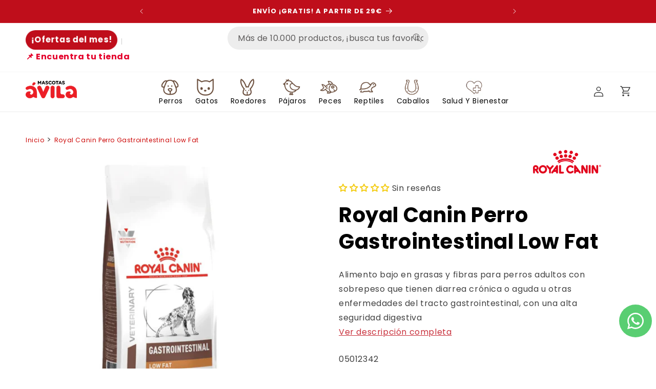

--- FILE ---
content_type: text/html; charset=utf-8
request_url: https://www.mascotasavila.com/variants/44154741948659/?section_id=pickup-availability
body_size: 1358
content:
<div id="shopify-section-pickup-availability" class="shopify-section">
<pickup-availability-preview class="pickup-availability-preview"><div class="pickup-availability-info"><p class="caption-large">
          Click & Collect: Recoge tu pedido en tienda
        </p><button
            id="ShowPickupAvailabilityDrawer"
            class="pickup-availability-button link link--text underlined-link"
            aria-haspopup="dialog"
          >
            Consulta qué tiendas tienen stock
          </button></div>
  </pickup-availability-preview>

  <pickup-availability-drawer
    class="gradient"
    tabindex="-1"
    role="dialog"
    aria-modal="true"
    aria-labelledby="PickupAvailabilityHeading"
  >
    <div class="pickup-availability-header">
      <h2 class="h3 pickup-availability-drawer-title" id="PickupAvailabilityHeading">
        Royal Canin Perro Gastrointestinal Low Fat
      </h2>
      <button class="pickup-availability-drawer-button" type="button" aria-label="Cerrar"><svg
  xmlns="http://www.w3.org/2000/svg"
  aria-hidden="true"
  focusable="false"
  class="icon icon-close"
  fill="none"
  viewBox="0 0 18 17"
>
  <path d="M.865 15.978a.5.5 0 00.707.707l7.433-7.431 7.579 7.282a.501.501 0 00.846-.37.5.5 0 00-.153-.351L9.712 8.546l7.417-7.416a.5.5 0 10-.707-.708L8.991 7.853 1.413.573a.5.5 0 10-.693.72l7.563 7.268-7.418 7.417z" fill="currentColor">
</svg>
</button>
    </div><p class="pickup-availability-variant">Formato:&nbsp;<span>6 kg</span></p><ul class="pickup-availability-list list-unstyled" role="list" data-store-availability-drawer-content><li class="pickup-availability-list__item">
          <h3 class="h4">Chiclana Puente Azul</h3>
          <p class="pickup-availability-preview caption-large"></p><address class="pickup-availability-address">
            <p>Calle Fernando Magallanes 15<br>11130 Chiclana de la Frontera<br>Cádiz<br>España</p>
<p>672028155</p></address>
        </li><li class="pickup-availability-list__item">
          <h3 class="h4">Chiclana Puerta de Chiclana</h3>
          <p class="pickup-availability-preview caption-large"><svg
  class="icon icon-tick"
  aria-hidden="true"
  focusable="false"
  xmlns="http://www.w3.org/2000/svg"
  fill="none"
  viewBox="0 0 20 20"
>
  <path fill="#108043" stroke="#fff" d="M16.136 6.979h0l.003-.004a1.499 1.499 0 00-2.275-1.954l-5.945 6.777-1.858-1.859A1.499 1.499 0 103.94 12.06l2.999 3s0 0 0 0c.289.29.675.44 1.1.439h.019a1.5 1.5 0 001.08-.522l6.998-7.998z"/>
</svg>

              Click &amp; Collect disponible,
              normalmente listo en 24 horas
</p><address class="pickup-availability-address">
            <p>Carretera Pinar de los Franceses<br>SN<br>11130 Chiclana de la Frontera<br>Cádiz<br>España</p>
<p>+34956170346</p></address>
        </li><li class="pickup-availability-list__item">
          <h3 class="h4">Cádiz Asdrúbal</h3>
          <p class="pickup-availability-preview caption-large"></p><address class="pickup-availability-address">
            <p>Plaza Asdrúbal 4<br>11008 Cádiz<br>Cádiz<br>España</p>
</address>
        </li><li class="pickup-availability-list__item">
          <h3 class="h4">Cádiz Avenida</h3>
          <p class="pickup-availability-preview caption-large"><svg
  class="icon icon-tick"
  aria-hidden="true"
  focusable="false"
  xmlns="http://www.w3.org/2000/svg"
  fill="none"
  viewBox="0 0 20 20"
>
  <path fill="#108043" stroke="#fff" d="M16.136 6.979h0l.003-.004a1.499 1.499 0 00-2.275-1.954l-5.945 6.777-1.858-1.859A1.499 1.499 0 103.94 12.06l2.999 3s0 0 0 0c.289.29.675.44 1.1.439h.019a1.5 1.5 0 001.08-.522l6.998-7.998z"/>
</svg>

              Click &amp; Collect disponible,
              normalmente listo en 24 horas
</p><address class="pickup-availability-address">
            <p>Avenida Cayetano del Toro 17<br>11010 Cádiz<br>Cádiz<br>España</p>
</address>
        </li><li class="pickup-availability-list__item">
          <h3 class="h4">Cádiz Segunda Aguada</h3>
          <p class="pickup-availability-preview caption-large"><svg
  class="icon icon-tick"
  aria-hidden="true"
  focusable="false"
  xmlns="http://www.w3.org/2000/svg"
  fill="none"
  viewBox="0 0 20 20"
>
  <path fill="#108043" stroke="#fff" d="M16.136 6.979h0l.003-.004a1.499 1.499 0 00-2.275-1.954l-5.945 6.777-1.858-1.859A1.499 1.499 0 103.94 12.06l2.999 3s0 0 0 0c.289.29.675.44 1.1.439h.019a1.5 1.5 0 001.08-.522l6.998-7.998z"/>
</svg>

              Click &amp; Collect disponible,
              normalmente listo en 24 horas
</p><address class="pickup-availability-address">
            <p>Avenida Segunda Aguada 7<br>Bajo<br>11012 Cádiz<br>Cádiz<br>España</p>
<p>+34956479565</p></address>
        </li><li class="pickup-availability-list__item">
          <h3 class="h4">Dos Hermanas Entre Nasas</h3>
          <p class="pickup-availability-preview caption-large"><svg
  class="icon icon-tick"
  aria-hidden="true"
  focusable="false"
  xmlns="http://www.w3.org/2000/svg"
  fill="none"
  viewBox="0 0 20 20"
>
  <path fill="#108043" stroke="#fff" d="M16.136 6.979h0l.003-.004a1.499 1.499 0 00-2.275-1.954l-5.945 6.777-1.858-1.859A1.499 1.499 0 103.94 12.06l2.999 3s0 0 0 0c.289.29.675.44 1.1.439h.019a1.5 1.5 0 001.08-.522l6.998-7.998z"/>
</svg>

              Click &amp; Collect disponible,
              normalmente listo en 24 horas
</p><address class="pickup-availability-address">
            <p>Poligono Sen 54<br>Mascotas Ávila P.C. Entre Nasas<br>41704 Dos Hermanas<br>Sevilla<br>España</p>
<p>+34954547154</p></address>
        </li><li class="pickup-availability-list__item">
          <h3 class="h4">El Puerto C.C. Bahía Mar</h3>
          <p class="pickup-availability-preview caption-large"><svg
  class="icon icon-tick"
  aria-hidden="true"
  focusable="false"
  xmlns="http://www.w3.org/2000/svg"
  fill="none"
  viewBox="0 0 20 20"
>
  <path fill="#108043" stroke="#fff" d="M16.136 6.979h0l.003-.004a1.499 1.499 0 00-2.275-1.954l-5.945 6.777-1.858-1.859A1.499 1.499 0 103.94 12.06l2.999 3s0 0 0 0c.289.29.675.44 1.1.439h.019a1.5 1.5 0 001.08-.522l6.998-7.998z"/>
</svg>

              Click &amp; Collect disponible,
              normalmente listo en 24 horas
</p><address class="pickup-availability-address">
            <p>Mascotas Ávila El Puerto Bahia Mar<br>11500 El Puerto de Santa María<br>Cádiz<br>España</p>
</address>
        </li><li class="pickup-availability-list__item">
          <h3 class="h4">Estepona</h3>
          <p class="pickup-availability-preview caption-large"></p><address class="pickup-availability-address">
            <p>Calle Italia 1<br>29680 Estepona<br>Málaga<br>España</p>
<p>+34951904296</p></address>
        </li><li class="pickup-availability-list__item">
          <h3 class="h4">Jerez</h3>
          <p class="pickup-availability-preview caption-large"></p><address class="pickup-availability-address">
            <p>Avenida Ingeniero Ángel Mayo 8<br>11407 Jerez de la Frontera<br>Cádiz<br>España</p>
</address>
        </li><li class="pickup-availability-list__item">
          <h3 class="h4">La Línea</h3>
          <p class="pickup-availability-preview caption-large"></p><address class="pickup-availability-address">
            <p>Carretera del Higuerón 22<br>11300 La Línea de la Concepción<br>Cádiz<br>España</p>
</address>
        </li><li class="pickup-availability-list__item">
          <h3 class="h4">Los Barrios C.C. Bahía Plaza</h3>
          <p class="pickup-availability-preview caption-large"></p><address class="pickup-availability-address">
            <p>Mascotas Ávila Los Barrios<br>11379 Los Barrios<br>Cádiz<br>España</p>
</address>
        </li><li class="pickup-availability-list__item">
          <h3 class="h4">Medina</h3>
          <p class="pickup-availability-preview caption-large"><svg
  class="icon icon-tick"
  aria-hidden="true"
  focusable="false"
  xmlns="http://www.w3.org/2000/svg"
  fill="none"
  viewBox="0 0 20 20"
>
  <path fill="#108043" stroke="#fff" d="M16.136 6.979h0l.003-.004a1.499 1.499 0 00-2.275-1.954l-5.945 6.777-1.858-1.859A1.499 1.499 0 103.94 12.06l2.999 3s0 0 0 0c.289.29.675.44 1.1.439h.019a1.5 1.5 0 001.08-.522l6.998-7.998z"/>
</svg>

              Click &amp; Collect disponible,
              normalmente listo en 24 horas
</p><address class="pickup-availability-address">
            <p>Avenida Al-Andalus<br>Local 3<br>11170 Medina-Sidonia<br>Cádiz<br>España</p>
</address>
        </li><li class="pickup-availability-list__item">
          <h3 class="h4">Osuna</h3>
          <p class="pickup-availability-preview caption-large"><svg
  class="icon icon-tick"
  aria-hidden="true"
  focusable="false"
  xmlns="http://www.w3.org/2000/svg"
  fill="none"
  viewBox="0 0 20 20"
>
  <path fill="#108043" stroke="#fff" d="M16.136 6.979h0l.003-.004a1.499 1.499 0 00-2.275-1.954l-5.945 6.777-1.858-1.859A1.499 1.499 0 103.94 12.06l2.999 3s0 0 0 0c.289.29.675.44 1.1.439h.019a1.5 1.5 0 001.08-.522l6.998-7.998z"/>
</svg>

              Click &amp; Collect disponible,
              normalmente listo en 24 horas
</p><address class="pickup-availability-address">
            <p>Calle Sor Angela de la Cruz 85<br>P.C. Volare<br>41640 Osuna<br>Sevilla<br>España</p>
<p>+34954865693</p></address>
        </li><li class="pickup-availability-list__item">
          <h3 class="h4">Puerto Real</h3>
          <p class="pickup-availability-preview caption-large"></p><address class="pickup-availability-address">
            <p>Calle San Pablo 1<br>11510 Puerto Real<br>Cádiz<br>España</p>
</address>
        </li><li class="pickup-availability-list__item">
          <h3 class="h4">San Fernando Tiro Janer</h3>
          <p class="pickup-availability-preview caption-large"></p><address class="pickup-availability-address">
            <p>Carretera de la Batería de la Ardila<br>Mascotas Ávila<br>11100 San Fernando<br>Cádiz<br>España</p>
<p>+34856030964</p></address>
        </li><li class="pickup-availability-list__item">
          <h3 class="h4">Sevilla Felipe II</h3>
          <p class="pickup-availability-preview caption-large"><svg
  class="icon icon-tick"
  aria-hidden="true"
  focusable="false"
  xmlns="http://www.w3.org/2000/svg"
  fill="none"
  viewBox="0 0 20 20"
>
  <path fill="#108043" stroke="#fff" d="M16.136 6.979h0l.003-.004a1.499 1.499 0 00-2.275-1.954l-5.945 6.777-1.858-1.859A1.499 1.499 0 103.94 12.06l2.999 3s0 0 0 0c.289.29.675.44 1.1.439h.019a1.5 1.5 0 001.08-.522l6.998-7.998z"/>
</svg>

              Click &amp; Collect disponible,
              normalmente listo en 24 horas
</p><address class="pickup-availability-address">
            <p>Calle Felipe II 12<br>41013 Sevilla<br>Sevilla<br>España</p>
</address>
        </li><li class="pickup-availability-list__item">
          <h3 class="h4">Sevilla República Argentina</h3>
          <p class="pickup-availability-preview caption-large"></p><address class="pickup-availability-address">
            <p>Avenida de la República Argentina 25<br>41011 Sevilla<br>Sevilla<br>España</p>
</address>
        </li></ul>
  </pickup-availability-drawer></div>

--- FILE ---
content_type: text/javascript; charset=utf-8
request_url: https://www.mascotasavila.com/products/royal-canin-perro-gastrointestinal-low-fat.js
body_size: 1427
content:
{"id":8195499688179,"title":"Royal Canin Perro Gastrointestinal Low Fat","handle":"royal-canin-perro-gastrointestinal-low-fat","description":"\n\t\u003cp\u003e\u003cspan\u003eAlimento bajo en grasas y fibras para perros adultos con sobrepeso que tienen diarrea crónica o aguda u otras enfermedades del tracto gastrointestinal, con una alta seguridad digestiva \u003c\/span\u003e\u003c\/p\u003e\n","published_at":"2024-01-09T23:20:38+01:00","created_at":"2023-12-18T19:48:55+01:00","vendor":"ROYAL CANIN","type":"Perro","tags":["05012271","05012338","05012342","Comida para perros","Dieta Veterinaria para perros","Dieta Veterinaria Seca para Perros","GENERAL","Perros","Pienso para perros","Pienso Royal Canin Veterinary Perros"],"price":1755,"price_min":1755,"price_max":8875,"available":true,"price_varies":true,"compare_at_price":null,"compare_at_price_min":0,"compare_at_price_max":0,"compare_at_price_varies":false,"variants":[{"id":44154741883123,"title":"12 kg","option1":"12 kg","option2":null,"option3":null,"sku":"05012271","requires_shipping":true,"taxable":true,"featured_image":null,"available":true,"name":"Royal Canin Perro Gastrointestinal Low Fat - 12 kg","public_title":"12 kg","options":["12 kg"],"price":8875,"weight":12000,"compare_at_price":null,"inventory_management":"shopify","barcode":"3182550771177","requires_selling_plan":false,"selling_plan_allocations":[{"price_adjustments":[{"position":1,"price":8431}],"price":8431,"compare_at_price":8875,"per_delivery_price":8431,"selling_plan_id":710633488766,"selling_plan_group_id":"13447afb3905d1351e7e4e47b9c29ae389679540"},{"price_adjustments":[{"position":1,"price":8431}],"price":8431,"compare_at_price":8875,"per_delivery_price":8431,"selling_plan_id":710633521534,"selling_plan_group_id":"13447afb3905d1351e7e4e47b9c29ae389679540"},{"price_adjustments":[{"position":1,"price":8431}],"price":8431,"compare_at_price":8875,"per_delivery_price":8431,"selling_plan_id":710633554302,"selling_plan_group_id":"13447afb3905d1351e7e4e47b9c29ae389679540"},{"price_adjustments":[{"position":1,"price":8431}],"price":8431,"compare_at_price":8875,"per_delivery_price":8431,"selling_plan_id":710633587070,"selling_plan_group_id":"13447afb3905d1351e7e4e47b9c29ae389679540"},{"price_adjustments":[{"position":1,"price":8431}],"price":8431,"compare_at_price":8875,"per_delivery_price":8431,"selling_plan_id":710633619838,"selling_plan_group_id":"13447afb3905d1351e7e4e47b9c29ae389679540"},{"price_adjustments":[{"position":1,"price":8431}],"price":8431,"compare_at_price":8875,"per_delivery_price":8431,"selling_plan_id":710633652606,"selling_plan_group_id":"13447afb3905d1351e7e4e47b9c29ae389679540"},{"price_adjustments":[{"position":1,"price":8431}],"price":8431,"compare_at_price":8875,"per_delivery_price":8431,"selling_plan_id":710633685374,"selling_plan_group_id":"13447afb3905d1351e7e4e47b9c29ae389679540"},{"price_adjustments":[{"position":1,"price":8431}],"price":8431,"compare_at_price":8875,"per_delivery_price":8431,"selling_plan_id":710633718142,"selling_plan_group_id":"13447afb3905d1351e7e4e47b9c29ae389679540"},{"price_adjustments":[{"position":1,"price":8431}],"price":8431,"compare_at_price":8875,"per_delivery_price":8431,"selling_plan_id":710633750910,"selling_plan_group_id":"13447afb3905d1351e7e4e47b9c29ae389679540"},{"price_adjustments":[{"position":1,"price":8431}],"price":8431,"compare_at_price":8875,"per_delivery_price":8431,"selling_plan_id":710633783678,"selling_plan_group_id":"13447afb3905d1351e7e4e47b9c29ae389679540"},{"price_adjustments":[{"position":1,"price":8431}],"price":8431,"compare_at_price":8875,"per_delivery_price":8431,"selling_plan_id":710633816446,"selling_plan_group_id":"13447afb3905d1351e7e4e47b9c29ae389679540"},{"price_adjustments":[{"position":1,"price":8431}],"price":8431,"compare_at_price":8875,"per_delivery_price":8431,"selling_plan_id":710633849214,"selling_plan_group_id":"13447afb3905d1351e7e4e47b9c29ae389679540"},{"price_adjustments":[{"position":1,"price":8431}],"price":8431,"compare_at_price":8875,"per_delivery_price":8431,"selling_plan_id":710633881982,"selling_plan_group_id":"13447afb3905d1351e7e4e47b9c29ae389679540"},{"price_adjustments":[{"position":1,"price":8431}],"price":8431,"compare_at_price":8875,"per_delivery_price":8431,"selling_plan_id":710633914750,"selling_plan_group_id":"13447afb3905d1351e7e4e47b9c29ae389679540"},{"price_adjustments":[{"position":1,"price":8431}],"price":8431,"compare_at_price":8875,"per_delivery_price":8431,"selling_plan_id":710633947518,"selling_plan_group_id":"13447afb3905d1351e7e4e47b9c29ae389679540"},{"price_adjustments":[{"position":1,"price":8431}],"price":8431,"compare_at_price":8875,"per_delivery_price":8431,"selling_plan_id":710633980286,"selling_plan_group_id":"13447afb3905d1351e7e4e47b9c29ae389679540"},{"price_adjustments":[{"position":1,"price":8431}],"price":8431,"compare_at_price":8875,"per_delivery_price":8431,"selling_plan_id":710634013054,"selling_plan_group_id":"13447afb3905d1351e7e4e47b9c29ae389679540"},{"price_adjustments":[{"position":1,"price":8431}],"price":8431,"compare_at_price":8875,"per_delivery_price":8431,"selling_plan_id":710634045822,"selling_plan_group_id":"13447afb3905d1351e7e4e47b9c29ae389679540"},{"price_adjustments":[{"position":1,"price":8431}],"price":8431,"compare_at_price":8875,"per_delivery_price":8431,"selling_plan_id":710634078590,"selling_plan_group_id":"13447afb3905d1351e7e4e47b9c29ae389679540"},{"price_adjustments":[{"position":1,"price":8431}],"price":8431,"compare_at_price":8875,"per_delivery_price":8431,"selling_plan_id":710634111358,"selling_plan_group_id":"13447afb3905d1351e7e4e47b9c29ae389679540"}]},{"id":44154741915891,"title":"1.5 kg","option1":"1.5 kg","option2":null,"option3":null,"sku":"05012338","requires_shipping":true,"taxable":true,"featured_image":null,"available":true,"name":"Royal Canin Perro Gastrointestinal Low Fat - 1.5 kg","public_title":"1.5 kg","options":["1.5 kg"],"price":1755,"weight":1580,"compare_at_price":null,"inventory_management":"shopify","barcode":"3182550771153","requires_selling_plan":false,"selling_plan_allocations":[{"price_adjustments":[{"position":1,"price":1667}],"price":1667,"compare_at_price":1755,"per_delivery_price":1667,"selling_plan_id":710633488766,"selling_plan_group_id":"13447afb3905d1351e7e4e47b9c29ae389679540"},{"price_adjustments":[{"position":1,"price":1667}],"price":1667,"compare_at_price":1755,"per_delivery_price":1667,"selling_plan_id":710633521534,"selling_plan_group_id":"13447afb3905d1351e7e4e47b9c29ae389679540"},{"price_adjustments":[{"position":1,"price":1667}],"price":1667,"compare_at_price":1755,"per_delivery_price":1667,"selling_plan_id":710633554302,"selling_plan_group_id":"13447afb3905d1351e7e4e47b9c29ae389679540"},{"price_adjustments":[{"position":1,"price":1667}],"price":1667,"compare_at_price":1755,"per_delivery_price":1667,"selling_plan_id":710633587070,"selling_plan_group_id":"13447afb3905d1351e7e4e47b9c29ae389679540"},{"price_adjustments":[{"position":1,"price":1667}],"price":1667,"compare_at_price":1755,"per_delivery_price":1667,"selling_plan_id":710633619838,"selling_plan_group_id":"13447afb3905d1351e7e4e47b9c29ae389679540"},{"price_adjustments":[{"position":1,"price":1667}],"price":1667,"compare_at_price":1755,"per_delivery_price":1667,"selling_plan_id":710633652606,"selling_plan_group_id":"13447afb3905d1351e7e4e47b9c29ae389679540"},{"price_adjustments":[{"position":1,"price":1667}],"price":1667,"compare_at_price":1755,"per_delivery_price":1667,"selling_plan_id":710633685374,"selling_plan_group_id":"13447afb3905d1351e7e4e47b9c29ae389679540"},{"price_adjustments":[{"position":1,"price":1667}],"price":1667,"compare_at_price":1755,"per_delivery_price":1667,"selling_plan_id":710633718142,"selling_plan_group_id":"13447afb3905d1351e7e4e47b9c29ae389679540"},{"price_adjustments":[{"position":1,"price":1667}],"price":1667,"compare_at_price":1755,"per_delivery_price":1667,"selling_plan_id":710633750910,"selling_plan_group_id":"13447afb3905d1351e7e4e47b9c29ae389679540"},{"price_adjustments":[{"position":1,"price":1667}],"price":1667,"compare_at_price":1755,"per_delivery_price":1667,"selling_plan_id":710633783678,"selling_plan_group_id":"13447afb3905d1351e7e4e47b9c29ae389679540"},{"price_adjustments":[{"position":1,"price":1667}],"price":1667,"compare_at_price":1755,"per_delivery_price":1667,"selling_plan_id":710633816446,"selling_plan_group_id":"13447afb3905d1351e7e4e47b9c29ae389679540"},{"price_adjustments":[{"position":1,"price":1667}],"price":1667,"compare_at_price":1755,"per_delivery_price":1667,"selling_plan_id":710633849214,"selling_plan_group_id":"13447afb3905d1351e7e4e47b9c29ae389679540"},{"price_adjustments":[{"position":1,"price":1667}],"price":1667,"compare_at_price":1755,"per_delivery_price":1667,"selling_plan_id":710633881982,"selling_plan_group_id":"13447afb3905d1351e7e4e47b9c29ae389679540"},{"price_adjustments":[{"position":1,"price":1667}],"price":1667,"compare_at_price":1755,"per_delivery_price":1667,"selling_plan_id":710633914750,"selling_plan_group_id":"13447afb3905d1351e7e4e47b9c29ae389679540"},{"price_adjustments":[{"position":1,"price":1667}],"price":1667,"compare_at_price":1755,"per_delivery_price":1667,"selling_plan_id":710633947518,"selling_plan_group_id":"13447afb3905d1351e7e4e47b9c29ae389679540"},{"price_adjustments":[{"position":1,"price":1667}],"price":1667,"compare_at_price":1755,"per_delivery_price":1667,"selling_plan_id":710633980286,"selling_plan_group_id":"13447afb3905d1351e7e4e47b9c29ae389679540"},{"price_adjustments":[{"position":1,"price":1667}],"price":1667,"compare_at_price":1755,"per_delivery_price":1667,"selling_plan_id":710634013054,"selling_plan_group_id":"13447afb3905d1351e7e4e47b9c29ae389679540"},{"price_adjustments":[{"position":1,"price":1667}],"price":1667,"compare_at_price":1755,"per_delivery_price":1667,"selling_plan_id":710634045822,"selling_plan_group_id":"13447afb3905d1351e7e4e47b9c29ae389679540"},{"price_adjustments":[{"position":1,"price":1667}],"price":1667,"compare_at_price":1755,"per_delivery_price":1667,"selling_plan_id":710634078590,"selling_plan_group_id":"13447afb3905d1351e7e4e47b9c29ae389679540"},{"price_adjustments":[{"position":1,"price":1667}],"price":1667,"compare_at_price":1755,"per_delivery_price":1667,"selling_plan_id":710634111358,"selling_plan_group_id":"13447afb3905d1351e7e4e47b9c29ae389679540"}]},{"id":44154741948659,"title":"6 kg","option1":"6 kg","option2":null,"option3":null,"sku":"05012342","requires_shipping":true,"taxable":true,"featured_image":null,"available":true,"name":"Royal Canin Perro Gastrointestinal Low Fat - 6 kg","public_title":"6 kg","options":["6 kg"],"price":4295,"weight":6120,"compare_at_price":null,"inventory_management":"shopify","barcode":"3182550771160","requires_selling_plan":false,"selling_plan_allocations":[{"price_adjustments":[{"position":1,"price":4080}],"price":4080,"compare_at_price":4295,"per_delivery_price":4080,"selling_plan_id":710633488766,"selling_plan_group_id":"13447afb3905d1351e7e4e47b9c29ae389679540"},{"price_adjustments":[{"position":1,"price":4080}],"price":4080,"compare_at_price":4295,"per_delivery_price":4080,"selling_plan_id":710633521534,"selling_plan_group_id":"13447afb3905d1351e7e4e47b9c29ae389679540"},{"price_adjustments":[{"position":1,"price":4080}],"price":4080,"compare_at_price":4295,"per_delivery_price":4080,"selling_plan_id":710633554302,"selling_plan_group_id":"13447afb3905d1351e7e4e47b9c29ae389679540"},{"price_adjustments":[{"position":1,"price":4080}],"price":4080,"compare_at_price":4295,"per_delivery_price":4080,"selling_plan_id":710633587070,"selling_plan_group_id":"13447afb3905d1351e7e4e47b9c29ae389679540"},{"price_adjustments":[{"position":1,"price":4080}],"price":4080,"compare_at_price":4295,"per_delivery_price":4080,"selling_plan_id":710633619838,"selling_plan_group_id":"13447afb3905d1351e7e4e47b9c29ae389679540"},{"price_adjustments":[{"position":1,"price":4080}],"price":4080,"compare_at_price":4295,"per_delivery_price":4080,"selling_plan_id":710633652606,"selling_plan_group_id":"13447afb3905d1351e7e4e47b9c29ae389679540"},{"price_adjustments":[{"position":1,"price":4080}],"price":4080,"compare_at_price":4295,"per_delivery_price":4080,"selling_plan_id":710633685374,"selling_plan_group_id":"13447afb3905d1351e7e4e47b9c29ae389679540"},{"price_adjustments":[{"position":1,"price":4080}],"price":4080,"compare_at_price":4295,"per_delivery_price":4080,"selling_plan_id":710633718142,"selling_plan_group_id":"13447afb3905d1351e7e4e47b9c29ae389679540"},{"price_adjustments":[{"position":1,"price":4080}],"price":4080,"compare_at_price":4295,"per_delivery_price":4080,"selling_plan_id":710633750910,"selling_plan_group_id":"13447afb3905d1351e7e4e47b9c29ae389679540"},{"price_adjustments":[{"position":1,"price":4080}],"price":4080,"compare_at_price":4295,"per_delivery_price":4080,"selling_plan_id":710633783678,"selling_plan_group_id":"13447afb3905d1351e7e4e47b9c29ae389679540"},{"price_adjustments":[{"position":1,"price":4080}],"price":4080,"compare_at_price":4295,"per_delivery_price":4080,"selling_plan_id":710633816446,"selling_plan_group_id":"13447afb3905d1351e7e4e47b9c29ae389679540"},{"price_adjustments":[{"position":1,"price":4080}],"price":4080,"compare_at_price":4295,"per_delivery_price":4080,"selling_plan_id":710633849214,"selling_plan_group_id":"13447afb3905d1351e7e4e47b9c29ae389679540"},{"price_adjustments":[{"position":1,"price":4080}],"price":4080,"compare_at_price":4295,"per_delivery_price":4080,"selling_plan_id":710633881982,"selling_plan_group_id":"13447afb3905d1351e7e4e47b9c29ae389679540"},{"price_adjustments":[{"position":1,"price":4080}],"price":4080,"compare_at_price":4295,"per_delivery_price":4080,"selling_plan_id":710633914750,"selling_plan_group_id":"13447afb3905d1351e7e4e47b9c29ae389679540"},{"price_adjustments":[{"position":1,"price":4080}],"price":4080,"compare_at_price":4295,"per_delivery_price":4080,"selling_plan_id":710633947518,"selling_plan_group_id":"13447afb3905d1351e7e4e47b9c29ae389679540"},{"price_adjustments":[{"position":1,"price":4080}],"price":4080,"compare_at_price":4295,"per_delivery_price":4080,"selling_plan_id":710633980286,"selling_plan_group_id":"13447afb3905d1351e7e4e47b9c29ae389679540"},{"price_adjustments":[{"position":1,"price":4080}],"price":4080,"compare_at_price":4295,"per_delivery_price":4080,"selling_plan_id":710634013054,"selling_plan_group_id":"13447afb3905d1351e7e4e47b9c29ae389679540"},{"price_adjustments":[{"position":1,"price":4080}],"price":4080,"compare_at_price":4295,"per_delivery_price":4080,"selling_plan_id":710634045822,"selling_plan_group_id":"13447afb3905d1351e7e4e47b9c29ae389679540"},{"price_adjustments":[{"position":1,"price":4080}],"price":4080,"compare_at_price":4295,"per_delivery_price":4080,"selling_plan_id":710634078590,"selling_plan_group_id":"13447afb3905d1351e7e4e47b9c29ae389679540"},{"price_adjustments":[{"position":1,"price":4080}],"price":4080,"compare_at_price":4295,"per_delivery_price":4080,"selling_plan_id":710634111358,"selling_plan_group_id":"13447afb3905d1351e7e4e47b9c29ae389679540"}]}],"images":["\/\/cdn.shopify.com\/s\/files\/1\/0679\/6496\/1011\/files\/Royal-Canin-Perro-Gastrointestinal-Low-Fat_-ROYAL-CANIN-263001829.png?v=1766473638","\/\/cdn.shopify.com\/s\/files\/1\/0679\/6496\/1011\/files\/Royal-Canin-Perro-Gastrointestinal-Low-Fat_-ROYAL-CANIN-263001960.png?v=1766473644","\/\/cdn.shopify.com\/s\/files\/1\/0679\/6496\/1011\/files\/Royal-Canin-Perro-Gastrointestinal-Low-Fat_-ROYAL-CANIN-263002063.png?v=1766473648","\/\/cdn.shopify.com\/s\/files\/1\/0679\/6496\/1011\/files\/Royal-Canin-Perro-Gastrointestinal-Low-Fat_-ROYAL-CANIN-263002131.png?v=1766473653","\/\/cdn.shopify.com\/s\/files\/1\/0679\/6496\/1011\/files\/Royal-Canin-Perro-Gastrointestinal-Low-Fat_-ROYAL-CANIN-263002261.png?v=1766473656"],"featured_image":"\/\/cdn.shopify.com\/s\/files\/1\/0679\/6496\/1011\/files\/Royal-Canin-Perro-Gastrointestinal-Low-Fat_-ROYAL-CANIN-263001829.png?v=1766473638","options":[{"name":"Formato","position":1,"values":["12 kg","1.5 kg","6 kg"]}],"url":"\/products\/royal-canin-perro-gastrointestinal-low-fat","media":[{"alt":"Royal Canin Perro Gastrointestinal Low Fat ROYAL CANIN Mascotas-Ávila","id":68504682922366,"position":1,"preview_image":{"aspect_ratio":1.0,"height":1000,"width":1000,"src":"https:\/\/cdn.shopify.com\/s\/files\/1\/0679\/6496\/1011\/files\/Royal-Canin-Perro-Gastrointestinal-Low-Fat_-ROYAL-CANIN-263001829.png?v=1766473638"},"aspect_ratio":1.0,"height":1000,"media_type":"image","src":"https:\/\/cdn.shopify.com\/s\/files\/1\/0679\/6496\/1011\/files\/Royal-Canin-Perro-Gastrointestinal-Low-Fat_-ROYAL-CANIN-263001829.png?v=1766473638","width":1000},{"alt":"Royal Canin Perro Gastrointestinal Low Fat ROYAL CANIN Mascotas-Ávila","id":68504683053438,"position":2,"preview_image":{"aspect_ratio":1.0,"height":1000,"width":1000,"src":"https:\/\/cdn.shopify.com\/s\/files\/1\/0679\/6496\/1011\/files\/Royal-Canin-Perro-Gastrointestinal-Low-Fat_-ROYAL-CANIN-263001960.png?v=1766473644"},"aspect_ratio":1.0,"height":1000,"media_type":"image","src":"https:\/\/cdn.shopify.com\/s\/files\/1\/0679\/6496\/1011\/files\/Royal-Canin-Perro-Gastrointestinal-Low-Fat_-ROYAL-CANIN-263001960.png?v=1766473644","width":1000},{"alt":"Royal Canin Perro Gastrointestinal Low Fat ROYAL CANIN Mascotas-Ávila","id":68504683020670,"position":3,"preview_image":{"aspect_ratio":1.0,"height":1000,"width":1000,"src":"https:\/\/cdn.shopify.com\/s\/files\/1\/0679\/6496\/1011\/files\/Royal-Canin-Perro-Gastrointestinal-Low-Fat_-ROYAL-CANIN-263002063.png?v=1766473648"},"aspect_ratio":1.0,"height":1000,"media_type":"image","src":"https:\/\/cdn.shopify.com\/s\/files\/1\/0679\/6496\/1011\/files\/Royal-Canin-Perro-Gastrointestinal-Low-Fat_-ROYAL-CANIN-263002063.png?v=1766473648","width":1000},{"alt":"Royal Canin Perro Gastrointestinal Low Fat ROYAL CANIN Mascotas-Ávila","id":68504682987902,"position":4,"preview_image":{"aspect_ratio":1.0,"height":1000,"width":1000,"src":"https:\/\/cdn.shopify.com\/s\/files\/1\/0679\/6496\/1011\/files\/Royal-Canin-Perro-Gastrointestinal-Low-Fat_-ROYAL-CANIN-263002131.png?v=1766473653"},"aspect_ratio":1.0,"height":1000,"media_type":"image","src":"https:\/\/cdn.shopify.com\/s\/files\/1\/0679\/6496\/1011\/files\/Royal-Canin-Perro-Gastrointestinal-Low-Fat_-ROYAL-CANIN-263002131.png?v=1766473653","width":1000},{"alt":"Royal Canin Perro Gastrointestinal Low Fat ROYAL CANIN Mascotas-Ávila","id":68504682955134,"position":5,"preview_image":{"aspect_ratio":1.0,"height":1000,"width":1000,"src":"https:\/\/cdn.shopify.com\/s\/files\/1\/0679\/6496\/1011\/files\/Royal-Canin-Perro-Gastrointestinal-Low-Fat_-ROYAL-CANIN-263002261.png?v=1766473656"},"aspect_ratio":1.0,"height":1000,"media_type":"image","src":"https:\/\/cdn.shopify.com\/s\/files\/1\/0679\/6496\/1011\/files\/Royal-Canin-Perro-Gastrointestinal-Low-Fat_-ROYAL-CANIN-263002261.png?v=1766473656","width":1000}],"requires_selling_plan":false,"selling_plan_groups":[{"id":"13447afb3905d1351e7e4e47b9c29ae389679540","name":"Comida para Perros | TAG GENERAL","options":[{"name":"Delivery every","position":1,"values":["1WEEK1WEEKMIN_CYCLES=1MAX_CYCLES=NULLtrue-5.0-PERCENTAGEnullCada semana","2WEEK2WEEKMIN_CYCLES=1MAX_CYCLES=NULLtrue-5.0-PERCENTAGEnullCada 2 semanas","3WEEK3WEEKMIN_CYCLES=NULLMAX_CYCLES=NULLtrue-5.0-PERCENTAGEnullCada 3 semanas","4WEEK4WEEKMIN_CYCLES=NULLMAX_CYCLES=NULLtrue-5.0-PERCENTAGEnullCada 4 semanas","5WEEK5WEEKMIN_CYCLES=NULLMAX_CYCLES=NULLtrue-5.0-PERCENTAGEnullCada 5 semanas","6WEEK6WEEKMIN_CYCLES=NULLMAX_CYCLES=NULLtrue-5.0-PERCENTAGEnullCada 6 semanas","7WEEK7WEEKMIN_CYCLES=NULLMAX_CYCLES=NULLtrue-5.0-PERCENTAGEnullCada 7 semanas","8WEEK8WEEKMIN_CYCLES=NULLMAX_CYCLES=NULLtrue-5.0-PERCENTAGEnullCada 8 semanas","9WEEK9WEEKMIN_CYCLES=NULLMAX_CYCLES=NULLtrue-5.0-PERCENTAGEnullCada 9 semanas","10WEEK10WEEKMIN_CYCLES=NULLMAX_CYCLES=NULLtrue-5.0-PERCENTAGEnullCada 10 semanas","11WEEK11WEEKMIN_CYCLES=NULLMAX_CYCLES=NULLtrue-5.0-PERCENTAGEnullCada 11 semanas","4MONTH4MONTHMIN_CYCLES=NULLMAX_CYCLES=NULLtrue-5.0-PERCENTAGEnullCada 4 meses","5MONTH5MONTHMIN_CYCLES=NULLMAX_CYCLES=NULLtrue-5.0-PERCENTAGEnullCada 5 meses","6MONTH6MONTHMIN_CYCLES=NULLMAX_CYCLES=NULLtrue-5.0-PERCENTAGEnullCada 6 meses","7MONTH7MONTHMIN_CYCLES=NULLMAX_CYCLES=NULLtrue-5.0-PERCENTAGEnullCada 7 meses","8MONTH8MONTHMIN_CYCLES=NULLMAX_CYCLES=NULLtrue-5.0-PERCENTAGEnullCada 8 meses","9MONTH9MONTHMIN_CYCLES=NULLMAX_CYCLES=NULLtrue-5.0-PERCENTAGEnullCada 9 meses","10MONTH10MONTHMIN_CYCLES=NULLMAX_CYCLES=NULLtrue-5.0-PERCENTAGEnullCada 10 meses","11MONTH11MONTHMIN_CYCLES=NULLMAX_CYCLES=NULLtrue-5.0-PERCENTAGEnullCada 11 meses","12MONTH12MONTHMIN_CYCLES=NULLMAX_CYCLES=NULLtrue-5.0-PERCENTAGEnullCada 12 meses"]}],"selling_plans":[{"id":710633488766,"name":"Cada semana","description":"\u003cp\u003e¡Recibe tu producto cada semana y ahorra un 5%!\u003c\/p\u003e","options":[{"name":"Delivery every","position":1,"value":"1WEEK1WEEKMIN_CYCLES=1MAX_CYCLES=NULLtrue-5.0-PERCENTAGEnullCada semana"}],"recurring_deliveries":true,"price_adjustments":[{"order_count":null,"position":1,"value_type":"percentage","value":5}]},{"id":710633521534,"name":"Cada 2 semanas","description":"\u003cp\u003e¡Recibe tu producto cada 2 semanas y ahorra un 5%!\u003c\/p\u003e","options":[{"name":"Delivery every","position":1,"value":"2WEEK2WEEKMIN_CYCLES=1MAX_CYCLES=NULLtrue-5.0-PERCENTAGEnullCada 2 semanas"}],"recurring_deliveries":true,"price_adjustments":[{"order_count":null,"position":1,"value_type":"percentage","value":5}]},{"id":710633554302,"name":"Cada 3 semanas","description":"\u003cp\u003e¡Recibe tu producto cada 3 semanas y ahorra un 5%!\u003c\/p\u003e","options":[{"name":"Delivery every","position":1,"value":"3WEEK3WEEKMIN_CYCLES=NULLMAX_CYCLES=NULLtrue-5.0-PERCENTAGEnullCada 3 semanas"}],"recurring_deliveries":true,"price_adjustments":[{"order_count":null,"position":1,"value_type":"percentage","value":5}]},{"id":710633587070,"name":"Cada 4 semanas","description":"\u003cp\u003e¡Recibe tu producto cada 4 semanas y ahorra un 5%!\u003c\/p\u003e","options":[{"name":"Delivery every","position":1,"value":"4WEEK4WEEKMIN_CYCLES=NULLMAX_CYCLES=NULLtrue-5.0-PERCENTAGEnullCada 4 semanas"}],"recurring_deliveries":true,"price_adjustments":[{"order_count":null,"position":1,"value_type":"percentage","value":5}]},{"id":710633619838,"name":"Cada 5 semanas","description":"\u003cp\u003e¡Recibe tu producto cada 4 semanas y ahorra un 5%!\u003c\/p\u003e","options":[{"name":"Delivery every","position":1,"value":"5WEEK5WEEKMIN_CYCLES=NULLMAX_CYCLES=NULLtrue-5.0-PERCENTAGEnullCada 5 semanas"}],"recurring_deliveries":true,"price_adjustments":[{"order_count":null,"position":1,"value_type":"percentage","value":5}]},{"id":710633652606,"name":"Cada 6 semanas","description":"\u003cp\u003e¡Recibe tu producto cada 6 semanas y ahorra un 5%!\u003c\/p\u003e","options":[{"name":"Delivery every","position":1,"value":"6WEEK6WEEKMIN_CYCLES=NULLMAX_CYCLES=NULLtrue-5.0-PERCENTAGEnullCada 6 semanas"}],"recurring_deliveries":true,"price_adjustments":[{"order_count":null,"position":1,"value_type":"percentage","value":5}]},{"id":710633685374,"name":"Cada 7 semanas","description":"\u003cp\u003e¡Recibe tu producto cada 4 semanas y ahorra un 5%!\u003c\/p\u003e","options":[{"name":"Delivery every","position":1,"value":"7WEEK7WEEKMIN_CYCLES=NULLMAX_CYCLES=NULLtrue-5.0-PERCENTAGEnullCada 7 semanas"}],"recurring_deliveries":true,"price_adjustments":[{"order_count":null,"position":1,"value_type":"percentage","value":5}]},{"id":710633718142,"name":"Cada 8 semanas","description":"\u003cp\u003e¡Recibe tu producto cada 8 semanas y ahorra un 5%!\u003c\/p\u003e","options":[{"name":"Delivery every","position":1,"value":"8WEEK8WEEKMIN_CYCLES=NULLMAX_CYCLES=NULLtrue-5.0-PERCENTAGEnullCada 8 semanas"}],"recurring_deliveries":true,"price_adjustments":[{"order_count":null,"position":1,"value_type":"percentage","value":5}]},{"id":710633750910,"name":"Cada 9 semanas","description":"\u003cp\u003e¡Recibe tu producto cada 8 semanas y ahorra un 5%!\u003c\/p\u003e","options":[{"name":"Delivery every","position":1,"value":"9WEEK9WEEKMIN_CYCLES=NULLMAX_CYCLES=NULLtrue-5.0-PERCENTAGEnullCada 9 semanas"}],"recurring_deliveries":true,"price_adjustments":[{"order_count":null,"position":1,"value_type":"percentage","value":5}]},{"id":710633783678,"name":"Cada 10 semanas","description":"\u003cp\u003e¡Recibe tu producto cada 10 semanas y ahorra un 5%!\u003c\/p\u003e","options":[{"name":"Delivery every","position":1,"value":"10WEEK10WEEKMIN_CYCLES=NULLMAX_CYCLES=NULLtrue-5.0-PERCENTAGEnullCada 10 semanas"}],"recurring_deliveries":true,"price_adjustments":[{"order_count":null,"position":1,"value_type":"percentage","value":5}]},{"id":710633816446,"name":"Cada 11 semanas","description":"\u003cp\u003e¡Recibe tu producto cada 11 semanas y ahorra un 5%!\u003c\/p\u003e","options":[{"name":"Delivery every","position":1,"value":"11WEEK11WEEKMIN_CYCLES=NULLMAX_CYCLES=NULLtrue-5.0-PERCENTAGEnullCada 11 semanas"}],"recurring_deliveries":true,"price_adjustments":[{"order_count":null,"position":1,"value_type":"percentage","value":5}]},{"id":710633849214,"name":"Cada 4 meses","description":"\u003cp\u003e¡Recibe tu producto cada 4 meses y ahorra un 5%!\u003c\/p\u003e","options":[{"name":"Delivery every","position":1,"value":"4MONTH4MONTHMIN_CYCLES=NULLMAX_CYCLES=NULLtrue-5.0-PERCENTAGEnullCada 4 meses"}],"recurring_deliveries":true,"price_adjustments":[{"order_count":null,"position":1,"value_type":"percentage","value":5}]},{"id":710633881982,"name":"Cada 5 meses","description":"\u003cp\u003e¡Recibe tu producto cada 5 meses y ahorra un 5%!\u003c\/p\u003e","options":[{"name":"Delivery every","position":1,"value":"5MONTH5MONTHMIN_CYCLES=NULLMAX_CYCLES=NULLtrue-5.0-PERCENTAGEnullCada 5 meses"}],"recurring_deliveries":true,"price_adjustments":[{"order_count":null,"position":1,"value_type":"percentage","value":5}]},{"id":710633914750,"name":"Cada 6 meses","description":"\u003cp\u003e¡Recibe tu producto cada 6 meses y ahorra un 5%!\u003c\/p\u003e","options":[{"name":"Delivery every","position":1,"value":"6MONTH6MONTHMIN_CYCLES=NULLMAX_CYCLES=NULLtrue-5.0-PERCENTAGEnullCada 6 meses"}],"recurring_deliveries":true,"price_adjustments":[{"order_count":null,"position":1,"value_type":"percentage","value":5}]},{"id":710633947518,"name":"Cada 7 meses","description":"\u003cp\u003e¡Recibe tu producto cada 7 meses y ahorra un 5%!\u003c\/p\u003e","options":[{"name":"Delivery every","position":1,"value":"7MONTH7MONTHMIN_CYCLES=NULLMAX_CYCLES=NULLtrue-5.0-PERCENTAGEnullCada 7 meses"}],"recurring_deliveries":true,"price_adjustments":[{"order_count":null,"position":1,"value_type":"percentage","value":5}]},{"id":710633980286,"name":"Cada 8 meses","description":"\u003cp\u003e¡Recibe tu producto cada 8 meses y ahorra un 5%!\u003c\/p\u003e","options":[{"name":"Delivery every","position":1,"value":"8MONTH8MONTHMIN_CYCLES=NULLMAX_CYCLES=NULLtrue-5.0-PERCENTAGEnullCada 8 meses"}],"recurring_deliveries":true,"price_adjustments":[{"order_count":null,"position":1,"value_type":"percentage","value":5}]},{"id":710634013054,"name":"Cada 9 meses","description":"\u003cp\u003e¡Recibe tu producto cada 9 meses y ahorra un 5%!\u003c\/p\u003e","options":[{"name":"Delivery every","position":1,"value":"9MONTH9MONTHMIN_CYCLES=NULLMAX_CYCLES=NULLtrue-5.0-PERCENTAGEnullCada 9 meses"}],"recurring_deliveries":true,"price_adjustments":[{"order_count":null,"position":1,"value_type":"percentage","value":5}]},{"id":710634045822,"name":"Cada 10 meses","description":"\u003cp\u003e¡Recibe tu producto cada 10 meses y ahorra un 5%!\u003c\/p\u003e","options":[{"name":"Delivery every","position":1,"value":"10MONTH10MONTHMIN_CYCLES=NULLMAX_CYCLES=NULLtrue-5.0-PERCENTAGEnullCada 10 meses"}],"recurring_deliveries":true,"price_adjustments":[{"order_count":null,"position":1,"value_type":"percentage","value":5}]},{"id":710634078590,"name":"Cada 11 meses","description":"\u003cp\u003e¡Recibe tu producto cada 11 meses y ahorra un 5%!\u003c\/p\u003e","options":[{"name":"Delivery every","position":1,"value":"11MONTH11MONTHMIN_CYCLES=NULLMAX_CYCLES=NULLtrue-5.0-PERCENTAGEnullCada 11 meses"}],"recurring_deliveries":true,"price_adjustments":[{"order_count":null,"position":1,"value_type":"percentage","value":5}]},{"id":710634111358,"name":"Cada 12 meses","description":"\u003cp\u003e¡Recibe tu producto cada 12 meses y ahorra un 5%!\u003c\/p\u003e","options":[{"name":"Delivery every","position":1,"value":"12MONTH12MONTHMIN_CYCLES=NULLMAX_CYCLES=NULLtrue-5.0-PERCENTAGEnullCada 12 meses"}],"recurring_deliveries":true,"price_adjustments":[{"order_count":null,"position":1,"value_type":"percentage","value":5}]}],"app_id":"appstle"}]}